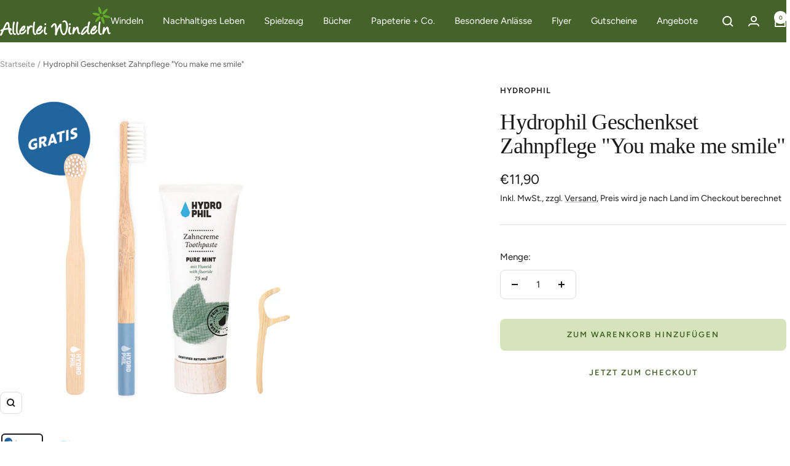

--- FILE ---
content_type: text/javascript; charset=utf-8
request_url: https://allerleiwindeln.de/products/hydrophil-geschenkset-zahnpflege-you-make-me-smile.js
body_size: 870
content:
{"id":7562142744800,"title":"Hydrophil Geschenkset Zahnpflege \"You make me smile\"","handle":"hydrophil-geschenkset-zahnpflege-you-make-me-smile","description":"\u003cp\u003e\u003cspan\u003eMake someone smile – mit diesem tollen Geschenkset verschenkt man ein strahlendes Lächeln! Das starke Trio aus Bambus-Zahnbürste, Zahnseide-Sticks und Pure Mint Zahncreme punktet mit voller Power Nachhaltigkeit und sorgt für ein dauerhaft natürlich schönes Lächeln. Dank des gratis Zungenreinigers ist außerdem ein extra frischer Atem garantiert!\u003c\/span\u003e\u003cbr\u003e\u003cbr\u003e\u003cspan\u003eDie vier Produkte kommen in einer schönen Geschenkbox, die saisonunabhängig für vielerlei Anlässe genutzt werden kann.\u003c\/span\u003e\u003c\/p\u003e\n\u003cp\u003eINHALT\u003c\/p\u003e\n\u003cul\u003e\n\u003cli\u003e1x Bambus-Zahnbürste, Borsten Mittel, Hellblau\u003c\/li\u003e\n\u003cli\u003e1x Zahnseide-Sticks (20 Stk.)\u003c\/li\u003e\n\u003cli\u003e1x Zungenreiniger\u003c\/li\u003e\n\u003cli\u003e1x Zahncreme Pure Mint mit Fluorid\u003c\/li\u003e\n\u003c\/ul\u003e\nInhaltsstoffe:\u003cbr data-mce-fragment=\"1\"\u003eSorbitol, Aqua, Hydrated Silica, Erythritol, Disodium Cocoyl Glutamate, Aroma, Zinc Oxide (0,5%), Sodium Cocoyl Glutamate, Xantham Gum, Sodium Fluoride (0,11%), Rebaudioside A (Stevia Extrakt)\u003cbr\u003e\n\u003cp class=\"product--description\"\u003e \u003c\/p\u003e\n\u003cul\u003e\n\u003cli\u003e75 ml (7,87 € je 100 ml)\u003c\/li\u003e\n\u003c\/ul\u003e\n\u003cbr\u003e\u003cbr\u003e\n\u003cp\u003e \u003c\/p\u003e","published_at":"2022-02-18T11:51:59+01:00","created_at":"2022-02-16T09:32:35+01:00","vendor":"Hydrophil","type":"","tags":["Berater"],"price":1190,"price_min":1190,"price_max":1190,"available":true,"price_varies":false,"compare_at_price":null,"compare_at_price_min":0,"compare_at_price_max":0,"compare_at_price_varies":false,"variants":[{"id":42444058624224,"title":"Default Title","option1":"Default Title","option2":null,"option3":null,"sku":"1771","requires_shipping":true,"taxable":true,"featured_image":null,"available":true,"name":"Hydrophil Geschenkset Zahnpflege \"You make me smile\"","public_title":null,"options":["Default Title"],"price":1190,"weight":212,"compare_at_price":null,"inventory_management":"shopify","barcode":"","requires_selling_plan":false,"selling_plan_allocations":[]}],"images":["\/\/cdn.shopify.com\/s\/files\/1\/0603\/4584\/3936\/products\/HYD_Geschenksets-2021_Zahn1.jpg?v=1645181487","\/\/cdn.shopify.com\/s\/files\/1\/0603\/4584\/3936\/products\/HYD_Geschenksets-2021_Zahn.jpg?v=1645181487"],"featured_image":"\/\/cdn.shopify.com\/s\/files\/1\/0603\/4584\/3936\/products\/HYD_Geschenksets-2021_Zahn1.jpg?v=1645181487","options":[{"name":"Title","position":1,"values":["Default Title"]}],"url":"\/products\/hydrophil-geschenkset-zahnpflege-you-make-me-smile","media":[{"alt":"Hydrophil Geschenkset \"You make me smile \"","id":29222923698400,"position":1,"preview_image":{"aspect_ratio":1.0,"height":800,"width":800,"src":"https:\/\/cdn.shopify.com\/s\/files\/1\/0603\/4584\/3936\/products\/HYD_Geschenksets-2021_Zahn1.jpg?v=1645181487"},"aspect_ratio":1.0,"height":800,"media_type":"image","src":"https:\/\/cdn.shopify.com\/s\/files\/1\/0603\/4584\/3936\/products\/HYD_Geschenksets-2021_Zahn1.jpg?v=1645181487","width":800},{"alt":"Hydrophil Geschenkset \"You make me smile \"","id":29222923665632,"position":2,"preview_image":{"aspect_ratio":1.0,"height":4000,"width":4000,"src":"https:\/\/cdn.shopify.com\/s\/files\/1\/0603\/4584\/3936\/products\/HYD_Geschenksets-2021_Zahn.jpg?v=1645181487"},"aspect_ratio":1.0,"height":4000,"media_type":"image","src":"https:\/\/cdn.shopify.com\/s\/files\/1\/0603\/4584\/3936\/products\/HYD_Geschenksets-2021_Zahn.jpg?v=1645181487","width":4000}],"requires_selling_plan":false,"selling_plan_groups":[]}